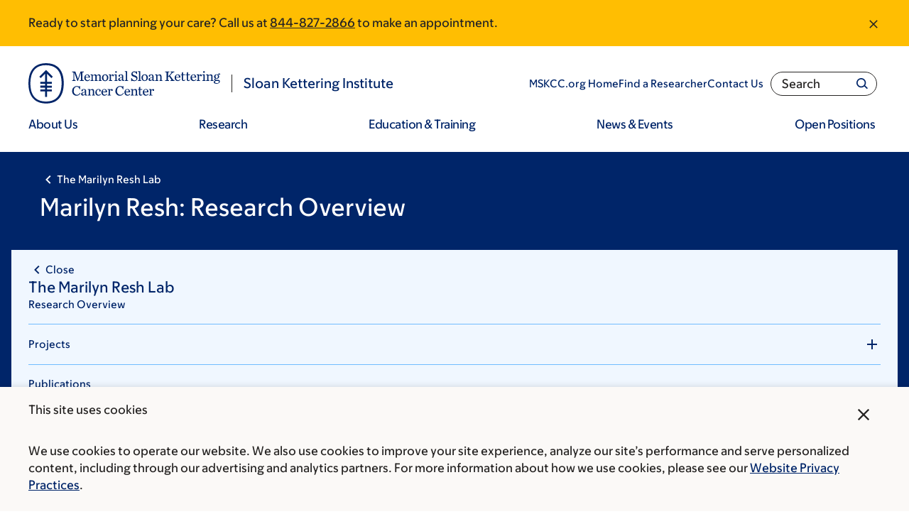

--- FILE ---
content_type: text/html;charset=utf-8
request_url: https://pnapi.invoca.net/2565/na.json
body_size: 232
content:
[{"requestId":"+18005252225","status":"success","formattedNumber":"844-827-2866","countryCode":"1","nationalNumber":"8448272866","lifetimeInSeconds":300,"overflow":null,"surge":null,"invocaId":"i-db21923c-30be-40c2-e5b0-91ef6527c2a3"},{"type":"settings","metrics":true}]

--- FILE ---
content_type: text/javascript
request_url: https://www.mskcc.org/modules/custom/msk_dynamic_yield/js/msk-dynamic-yield-consent.js?t8wxlu
body_size: 183
content:
(function dyConsent() {
  ("use strict");

  // Set DY Consent on page load.
  window.DY = window.DY || {};

  // Immediately execute code that checks if user has cookie from previous visit.
  DY.userActiveConsent = document.cookie.indexOf("personalization_storage=granted") !== -1
    ? { accepted: true }
    : { accepted: false };

  // Listen for our consent cookies to be set.
  window.addEventListener("mskConsentCookiesSet", (e) => {
    window.DY = window.DY || {};

    // cassie cookie consent (set as a dependency) needs to run first and set the personalization_storage cookie
    const personalizationConsentGranted =
      document.cookie.indexOf("personalization_storage=granted") !== -1;

    DY.userActiveConsent = personalizationConsentGranted
      ? { accepted: true }
      : { accepted: false };

    // Manually set/update in case DY scripts run before DY.userActiveConsent variable is set.
    // TO DO: If we can get execution order correct, try removing this, so we don't
    // unnecessarily call this function on every page load.
    if (typeof DYO === "object" && DYO !== null) {
      if (personalizationConsentGranted) {
        DYO.ActiveConsent.updateConsentAcceptedStatus(true);
      } else {
        DYO.ActiveConsent.updateConsentAcceptedStatus(false);
      }
    }
  });
})();
